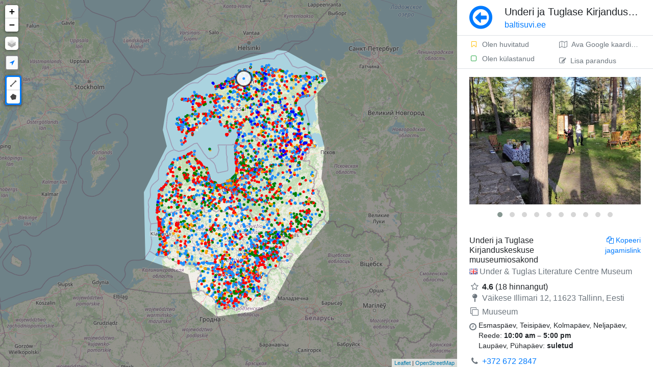

--- FILE ---
content_type: text/html; charset=UTF-8
request_url: https://baltisuvi.ee/kaart/286/underi-ja-tuglase-kirjanduskeskuse-muuseumiosakond
body_size: 5702
content:
<!DOCTYPE html>
<html lang="et">

	<head>
		
		<!-- theme.public/head.phtml -->
		<!-- main/head_common.phtml -->
		<meta charset="utf-8">
		<meta http-equiv="X-UA-Compatible" content="IE=edge">
		<meta name="viewport" content="width=device-width, initial-scale=1, shrink-to-fit=no, minimum-scale=1.0, maximum-scale=1.0, user-scalable=no, minimal-ui">
		<meta name="apple-mobile-web-app-capable" content="yes" />   
		<meta name="apple-mobile-web-app-status-bar-style" content="black" />
		<meta name="google" content="notranslate" />
		<link rel="sitemap" type="application/xml" title="Sitemap" href="https://baltisuvi.ee/sitemap.xml">
		<link rel="canonical" href="https://baltisuvi.ee/kaart/286/underi-ja-tuglase-kirjanduskeskuse-muuseumiosakond" />
		<link rel="shortcut icon" href="https://baltisuvi.ee/assets/img/forest.png" type="image/x-icon" />
		<title>Underi ja Tuglase Kirjanduskeskuse muuseumiosakond</title>
		<script>
			<!-- assets/js/head.js -->
			﻿run = {}; bind = {}; 
			WWWDIR = 'https://baltisuvi.ee'; 
			WWWLANG = ''; 
			LANG = 'et'; 
			pluginMap = {
				'moment': {
					'js': ['https://baltisuvi.ee/assets/lib/datetimepicker/bootstrap4/moment.js', 'https://baltisuvi.ee/assets/lib/datetimepicker/bootstrap4/moment-with-locales.js']
				},
				'datetimepicker': {
					'css': ['https://baltisuvi.ee/assets/lib/datetimepicker/bootstrap4/css/tempusdominus-bootstrap-4.min.css'],
					'js': ['https://baltisuvi.ee/assets/lib/datetimepicker/bootstrap4/js/tempusdominus-bootstrap-4.min.js'],
				},
				'tinymce': {
					'js': ['https://baltisuvi.ee/assets/lib/tinymce/4.9/tinymce.min.js'],
				}
			};
			function hasAsset(type, url) {	
				var tag = type == 'js' ? 'script' : 'link';
				var srcAttr = type == 'js' ? 'src' : 'href';
				var assets = document.getElementsByTagName(tag);
				for(var i=0; i<assets.length; i++) {
					//console.log(assets[i][srcAttr]);
					if(assets[i][srcAttr].indexOf(url) > -1) {
						return true;
					}
				}	  
				return false;
			}
			function onLoaded(n, fn) {
				//console.log("ONLOADED", n);
				if(typeof n == 'function'){
					var name = '';
					var o = n;
				}else{
					var tmp = n.split(':');
					var name = tmp[0];
					var o = tmp[1] != undefined ? tmp[1] : name;
				}
				try {		
					res = (typeof n == 'function') ? n() : eval(o);
					if(typeof res == 'undefined') throw "undefined";
					if(res === null) throw "null";
				}catch(err) {
					var p = window.pluginMap[name];
					//console.log(n, p);
					if(p){
						var inject = 0;							
						if(p.js) p.js.forEach(function(url) {
							if(!hasAsset('js', url)){ inject++; addScript(url); }
						});
						if(p.css) p.css.forEach(function(url) {
							if(!hasAsset('css', url)){ inject++; addCss(url); }
						});	
						if(inject) console.log('%cInjecting '+name, 'color:gray');		
					}
					window.setTimeout(function(){
						onLoaded(n, fn)
					}, 10 ); 
					return;
				}
				fn();
			}
			function addScript( src, d ) {
				var s = document.createElement( 'script' );
				s.setAttribute( 'src', src );
				document.head.appendChild( s );
			}
			function addCss(path) {		
				var s = document.createElement( 'link' );
				s.setAttribute( 'rel', 'stylesheet' );
				s.setAttribute( 'href', path );
				document.head.appendChild( s );
			}
			window.onload = function(){
				toggleOffline = function(offline){
					document.getElementsByClassName('navigator-offline')[0].style.display = offline ? 'block' : 'none';
				}
				window.addEventListener('offline', function(){
					toggleOffline(true);
				});
				window.addEventListener('online', function(){
					toggleOffline(false);
				});		
			};
			function loadTime(s){
				if(location.href.indexOf('timer=1') == -1) return;
				console.log(s, Date.now()-window.performance.timing.navigationStart);
			}	
		</script> 
		<meta name="description" content="Tallinn, Harju County, Estonia | +372 672 2847 | www.utkk.ee | Eesti Teaduste Akadeemia Underi ja Tuglase Kirjandusinstituut on teadus- ja arendusas..." />
		<meta property="og:url" content="https://baltisuvi.ee/kaart/286/underi-ja-tuglase-kirjanduskeskuse-muuseumiosakond"/>
		<meta property="og:image:secure" content="https://baltisuvi.ee/proxy?url=https%3A%2F%2Flh3.googleusercontent.com%2Fp%2FAF1QipN-A9nJhqnMH6rBPdKsvNmpwGKiF6di7IWc6VTT%3Ds1600-w500&hash=066e6c9b67407f7f6a56bdaee5a4e3c6"/>
		<meta property="og:image:secure_url" content="https://baltisuvi.ee/proxy?url=https%3A%2F%2Flh3.googleusercontent.com%2Fp%2FAF1QipN-A9nJhqnMH6rBPdKsvNmpwGKiF6di7IWc6VTT%3Ds1600-w500&hash=066e6c9b67407f7f6a56bdaee5a4e3c6"/>
		<meta property="og:image:url" content="https://baltisuvi.ee/proxy?url=https%3A%2F%2Flh3.googleusercontent.com%2Fp%2FAF1QipN-A9nJhqnMH6rBPdKsvNmpwGKiF6di7IWc6VTT%3Ds1600-w500&hash=066e6c9b67407f7f6a56bdaee5a4e3c6"/>
		<meta property="og:image" content="https://baltisuvi.ee/proxy?url=https%3A%2F%2Flh3.googleusercontent.com%2Fp%2FAF1QipN-A9nJhqnMH6rBPdKsvNmpwGKiF6di7IWc6VTT%3Ds1600-w500&hash=066e6c9b67407f7f6a56bdaee5a4e3c6"/>
		<meta property="og:title" content="Underi ja Tuglase Kirjanduskeskuse muuseumiosakond - Balti Suvi reisikaart"/>
		<meta property="og:description" content="Avasta Eestit, Lätit ja Leedut!"/>
		<meta property="og:type " content="website"/>
		
		
		<script>
			function preloadImage(url){var img=new Image();img.src=url;}
			if(document.documentElement.clientWidth > 760){
				var preImg = [
					'https://romet.planet.ee/maptiles/tile.php?z=6&x=36&y=19',
					'https://romet.planet.ee/maptiles/tile.php?z=6&x=36&y=20',
					'https://romet.planet.ee/maptiles/tile.php?z=6&x=35&y=20',
					'https://romet.planet.ee/maptiles/tile.php?z=6&x=35&y=19',
					'https://romet.planet.ee/maptiles/tile.php?z=6&x=37&y=19',
					'https://romet.planet.ee/maptiles/tile.php?z=6&x=36&y=18',
					'https://romet.planet.ee/maptiles/tile.php?z=6&x=37&y=20',
					'https://romet.planet.ee/maptiles/tile.php?z=6&x=36&y=21',
					'https://romet.planet.ee/maptiles/tile.php?z=6&x=35&y=18',
					'https://romet.planet.ee/maptiles/tile.php?z=6&x=37&y=18',
					'https://romet.planet.ee/maptiles/tile.php?z=6&x=35&y=21',
					'https://romet.planet.ee/maptiles/tile.php?z=6&x=37&y=21',
				];
			}else{
				var preImg = [
					'https://romet.planet.ee/maptiles/tile.php?z=5&x=18&y=9',
					'https://romet.planet.ee/maptiles/tile.php?z=5&x=18&y=10',
					'https://romet.planet.ee/maptiles/tile.php?z=5&x=17&y=9',
					'https://romet.planet.ee/maptiles/tile.php?z=5&x=17&y=10',
					'https://romet.planet.ee/maptiles/tile.php?z=5&x=19&y=9',
					'https://romet.planet.ee/maptiles/tile.php?z=5&x=19&y=10',
				];
			}
			for(url of preImg) preloadImage(url);
		</script>
		
		<link rel="preload" as="A" href="r">
		
		<!-- LIB CSS -->
		<link rel="stylesheet" href="https://baltisuvi.ee/assets/lib/bootstrap/css/bootstrap.min.css">
		<link rel="stylesheet" href="https://baltisuvi.ee/assets/lib/leaflet/leaflet.css">
		<link rel="stylesheet" href="https://baltisuvi.ee/assets/lib/font-awesome/css/font-awesome.min.css">
		
		<!-- CUSTOM CSS -->
		<link rel="stylesheet" href="https://baltisuvi.ee/assets/css/base.css">
		<link rel="stylesheet" href="https://baltisuvi.ee/assets/css/custom.css">
		<link rel="stylesheet" href="https://baltisuvi.ee/assets/css/inputs.css">
		<link rel="stylesheet" href="https://baltisuvi.ee/assets/css/side-page.css">
		
		<!--
		<script async src="https://baltisuvi.ee/assets/lib/modernizr/modernizr.js"></script>
		<script async src="https://baltisuvi.ee/assets/js/ie11CustomProperties.js"></script>
		<script async src="https://baltisuvi.ee/storage/cache/locations.js"></script>
		-->
		
		<script type="text/javascript" src="https://baltisuvi.ee/assets/lib/leaflet/leaflet.js"></script>
		<script type="text/javascript" src="https://baltisuvi.ee/src/map.js?v="></script>
		
		<!-- Leaflet-Pointable -->
		 <script src="https://unpkg.com/leaflet-pointable@0.0.2/leaflet-pointable.js"></script>
		 <!-- Leaflet-Trails -->
		 <script src="https://unpkg.com/leaflet-trails@0.0.1/leaflet-trails.js"></script>
		 <link rel="stylesheet" href="https://unpkg.com/leaflet-trails@0.0.1/leaflet-trails.css">
		
		
		
					
	</head>	

	<body>
		
		<div data-nosnippet class="navigator-offline collapse min-vh-100 fixed-top" style="background:rgba(0, 0, 0, 0.8);z-index:9999;">
			<div class="d-flex flex-column min-vh-100">
				<div class="m-auto text-center">
					<div class="d-flex align-items-start">
						<div class="bg-dark p-1 rounded ib border border-white mr-4 mt-2">
							<span class="fa-stack fa-lg">
								<i class="fa fa-signal fa-stack-1x fa-2x text-white"></i>
								<i class="fa fa-times fa-stack-2x text-danger"></i>
							</span>
						</div>
						<div>
							<div class="h3 font-weight-light mb-3 text-white">No connection to Internet</div>
							<span class="text-muted" href="https://baltisuvi.ee">Check your connection</span>
						</div>
					</div>
				</div>
			</div>
		</div>

		<div class="vh-100 vw-100 d-flex container-row">

			<div data-nosnippet class="col-map">
				<div id="map" class="bg-secondary"></div>
			</div>
			

			<div class="position-relative overflow-hidden col-body">
				<div class="body" style="display:flex;flex-direction:column">
					<div class="p-0 d-flex flex-column h-100">
						<div class="page-title px-4 py-2 border-bottom d-flex flex-row" style="min-height:70px;">
	<div class="mr-4 align-self-center">
					<a class="no-decoration text-primary" href="#" onClick="history.go(-1); return false;"><i class="fa fa-arrow-circle-o-left m-auto" style="font-size:3.3rem"></i>
			</a>
			</div>
		<h1 class="h5 flex-grow-1 align-self-center ellipsis mb-0">
		Underi ja Tuglase Kirjanduskeskuse muuseumiosakond<br>
		<small class="font-weight-light domain-name"><a class="no-decoration text-primary" href="https://baltisuvi.ee">
				baltisuvi.ee						</a></small>
	</h1>
			</div>						<div class="page-text px-4 py-3 flex-grow-1 scroll-y d-flex flex-column" 
						style="">
							<div class="h-100">
								<div class="main_get_messages"></div><script type="application/ld+json">{
    "@context": "http://schema.org",
    "@type": "Place",
    "url": "https://baltisuvi.ee/kaart/286/underi-ja-tuglase-kirjanduskeskuse-muuseumiosakond",
    "image": "https://lh3.googleusercontent.com/p/AF1QipN-A9nJhqnMH6rBPdKsvNmpwGKiF6di7IWc6VTT=s1600-w500",
    "name": "Underi ja Tuglase Kirjanduskeskuse muuseumiosakond",
    "alternateName": "Under & Tuglas Literature Centre Museum",
    "description": "Eesti Teaduste Akadeemia Underi ja Tuglase Kirjandusinstituut on teadus- ja arendusasutus, mille ülesanne on eestikeelse ja Eesti ala mitmekeelse kirjakultuuri uurimine ja mõtestamine eesmärgiga tagada eesti keele ja kultuuri säilimine läbi aegade. Instituut toimib ühtlasi teadusliku mäluasutusena, hallates, uurides ja arendades unikaalseid rahvuslikku teadus- ja kultuuripärandisse kuuluvaid kogusid.",
    "address": "Tallinn, Harju County, Estonia",
    "addressCountry": "et",
    "aggregateRating": {
        "@type": "AggregateRating",
        "ratingValue": 4.6,
        "reviewCount": 18
    },
    "geo": {
        "@type": "GeoCoordinates",
        "latitude": 59.38744630000001,
        "longitude": 24.7148459
    }
}</script><div id="browseData" data-id="286" data-page="browse" data-place="" data-lat="59.3874463" data-lng="24.7148459"></div><div class="d-flex mb-3 border-bottom mx-n4 mt-n3" data-nosnippet="" style="min-height:44px;"><div class="align-self-center d-flex flex-column w-50">			
					<a class="no-decoration text-smaller no-wrap py-1 px-4 text-muted hover-bg-light pt-2" rel="nofollow"			href="https://baltisuvi.ee/toggleSetting?id=286&place_id=&type=bookmark"><i class="fa fa-fw fa-bookmark-o text-warning  mr-2"></i>Olen huvitatud</a>
				
					<a class="no-decoration text-smaller no-wrap py-1 px-4 text-muted hover-bg-light pb-2" rel="nofollow" href="https://baltisuvi.ee/toggleSetting?id=286&place_id=&type=checked"><i class="fa fa-fw fa-square-o text-success mr-2"></i>Olen külastanud</a>
				</div><div class="ml-auto d-flex flex-column ellipsis"><a class="ttip_t ellipsis w-100 no-decoration text-smaller no-wrap py-1 px-4 text-muted hover-bg-light pt-2 h-50" target="blank" title="Ava Google kaardirakenduses" rel="nofollow" href="https://www.google.com/maps/dir/Current+Location/59.3874463,24.7148459"><i class="fa fa-map-o mr-2"></i>Ava Google kaardirakenduses</a><a class="ajaxLoad ttip_t ellipsis w-100 no-decoration text-smaller no-wrap py-1 px-4 text-muted hover-bg-light pt-2 h-50" title="Lisa parandus" rel="nofollow" href="https://baltisuvi.ee/edit?id=286"><i class="fa fa-edit mr-2"></i>Lisa parandus</a></div></div><div class="lightbox mb-4" -div-cloak="" style="min-height:270px" data-plugin-options="{&quot;delegate&quot;: &quot;.owl-item:not(.cloned) a&quot;, &quot;type&quot;: &quot;image&quot;, &quot;gallery&quot;: {&quot;enabled&quot;: true}}"><div class="owl-carousel" data-plugin-options="{&quot;items&quot;: 1, &quot;animateOut&quot;: &quot;fadeOut&quot;, &quot;autoHeight&quot;: true}"><div><a class="no-ajax" href="https://lh3.googleusercontent.com/p/AF1QipN-A9nJhqnMH6rBPdKsvNmpwGKiF6di7IWc6VTT=s1600-w1200" title="Urmas Talivee"><img class="mw-100 img-responsive img-rounded browseImg" alt="Underi" src="https://lh3.googleusercontent.com/p/AF1QipN-A9nJhqnMH6rBPdKsvNmpwGKiF6di7IWc6VTT=s1600-w500"/></a></div><div><a class="no-ajax" href="https://lh3.googleusercontent.com/p/AF1QipN1b7eg01vZHvXsJi0JsgvIOTrlFaH8WXvOzcoD=s1600-w1200" title="Sirly Hiiemäe"><img class="mw-100 img-responsive img-rounded browseImg" alt="Underi ja Tuglase Kirjanduskeskuse muuseumiosakond" src="https://lh3.googleusercontent.com/p/AF1QipN1b7eg01vZHvXsJi0JsgvIOTrlFaH8WXvOzcoD=s1600-w500"/></a></div><div><a class="no-ajax" href="https://lh3.googleusercontent.com/p/AF1QipMwTYBMjl0ZrQ2XweRa6afwSD3yStSYM7QRDQWQ=s1600-w1200" title="Elle-Mari Talivee"><img class="mw-100 img-responsive img-rounded browseImg" alt="Tuglase" src="https://lh3.googleusercontent.com/p/AF1QipMwTYBMjl0ZrQ2XweRa6afwSD3yStSYM7QRDQWQ=s1600-w500"/></a></div><div><a class="no-ajax" href="https://lh3.googleusercontent.com/p/AF1QipPUTRyJ4EhFjzQCqiOBTBikz1dDS3Wh0iC4G573=s1600-w1200" title="Urmas Talivee"><img class="mw-100 img-responsive img-rounded browseImg" alt="Kirjanduskeskuse" src="https://lh3.googleusercontent.com/p/AF1QipPUTRyJ4EhFjzQCqiOBTBikz1dDS3Wh0iC4G573=s1600-w500"/></a></div><div><a class="no-ajax" href="https://lh3.googleusercontent.com/p/AF1QipPXXEjmONGx6Khr0rdPi8VZw01RW9sQPmEzHQAj=s1600-w1200" title="Urmas Talivee"><img class="mw-100 img-responsive img-rounded browseImg" alt="muuseumiosakond" src="https://lh3.googleusercontent.com/p/AF1QipPXXEjmONGx6Khr0rdPi8VZw01RW9sQPmEzHQAj=s1600-w500"/></a></div><div><a class="no-ajax" href="https://lh3.googleusercontent.com/p/AF1QipNQS5KaTFKzmtLdUqUcicgAZJ0WeXRfhnT7a0sV=s1600-w1200" title="Urmas Talivee"><img class="mw-100 img-responsive img-rounded browseImg" alt="Muuseum" src="https://lh3.googleusercontent.com/p/AF1QipNQS5KaTFKzmtLdUqUcicgAZJ0WeXRfhnT7a0sV=s1600-w500"/></a></div><div><a class="no-ajax" href="https://lh3.googleusercontent.com/p/AF1QipM_j_YdHeI-1_Kpynat-yhfxB9xvx8F4GQYLlUs=s1600-w1200" title="Urmas Talivee"><img class="mw-100 img-responsive img-rounded browseImg" alt="Vaatamisväärsused" src="https://lh3.googleusercontent.com/p/AF1QipM_j_YdHeI-1_Kpynat-yhfxB9xvx8F4GQYLlUs=s1600-w500"/></a></div><div><a class="no-ajax" href="https://lh3.googleusercontent.com/p/AF1QipP0Xf38tCbjaaFpSfmVyCLLtWyKeqC44IHWa0FZ=s1600-w1200" title="Miina Liias"><img class="mw-100 img-responsive img-rounded browseImg" alt="utkk" src="https://lh3.googleusercontent.com/p/AF1QipP0Xf38tCbjaaFpSfmVyCLLtWyKeqC44IHWa0FZ=s1600-w500"/></a></div><div><a class="no-ajax" href="https://lh3.googleusercontent.com/p/AF1QipPf3Zq0uKFCCgnZwu3EXGkUyWB3beJWYyVIrfV8=s1600-w1200" title="Sirly Hiiemäe"><img class="mw-100 img-responsive img-rounded browseImg" alt="Underi ja Tuglase Kirjanduskeskuse muuseumiosakond" src="https://lh3.googleusercontent.com/p/AF1QipPf3Zq0uKFCCgnZwu3EXGkUyWB3beJWYyVIrfV8=s1600-w500"/></a></div><div><a class="no-ajax" href="https://lh3.googleusercontent.com/p/AF1QipNFnHMZ1AY1s1Fomqm2AftEqTBTaQyoysGgW1El=s1600-w1200" title="Elle-Mari Talivee"><img class="mw-100 img-responsive img-rounded browseImg" alt="Underi ja Tuglase Kirjanduskeskuse muuseumiosakond" src="https://lh3.googleusercontent.com/p/AF1QipNFnHMZ1AY1s1Fomqm2AftEqTBTaQyoysGgW1El=s1600-w500"/></a></div></div></div><div class="d-flex flex-column flex-grow-1 item-content"><div class="mb-4"><div class="d-flex overflow-hidden"><div class="flex-grow-1"><div class="d-flex justify-content-between"><h2 class="mb-1 h6">Underi ja Tuglase Kirjanduskeskuse muuseumiosakond</h2><div class="ttip_l ib text-smaller pointer text-primary ml-3 text-right" onClick="setClipboard(&#039;https://baltisuvi.ee/kaart/286/underi-ja-tuglase-kirjanduskeskuse-muuseumiosakond&#039;); 
			this.title = &#039;Link kopeeritud&#039;; 
			tips.init($(this).parent());
			$(this).trigger(&#039;mouseenter&#039;);"><i class="fa fa-copy mr-1"></i>Kopeeri jagamislink</div></div><h3 class="my-0 h6 text-muted font-weight-light" lang="en"><span class="ttip_t align-middle ib mr-1" title="Inglise"><i class="flag flag-gb"></i></span>Under & Tuglas Literature Centre Museum</h3><div class="mb-2"></div><div><i class="fa fa-fw fa-star-o mr-1 text-muted"></i><span class="font-weight-bold">4.6</span> (18 hinnangut)</div><h5 class="text-muted mb-2 font-weight-normal h6" style="word-break:break-all"><i class="fa fa-fw fa-map-pin text-muted mr-1"></i>Väikese Illimari 12, 11623 Tallinn, Eesti</h5><h3 class="font-weight-normal h6"><i class="fa fa-fw fa-clone mr-1 text-muted"></i><span class="text-muted">Muuseum</span></h3><div class="my-1 w-100 text-nowrap d-flex"><i class="fa fa-fw fa-clock-o text-muted mr-1 mt-1"></i><div><span class="ib text-smaller" style="white-space:pre-wrap!important">Esmaspäev, Teisipäev, Kolmapäev, Neljapäev, Reede: <b>10:00 am – 5:00 pm</b></span><br/><span class="ib text-smaller" style="white-space:pre-wrap!important">Laupäev, Pühapäev: <b>suletud</b></span></div></div><div style="word-break:break-all"><i class="fa fa-fw fa-phone text-muted mr-1"></i><a href="tel:+372 672 2847">+372 672 2847</a></div><div style="word-break:break-all"><i class="fa fa-fw fa-globe text-muted mr-1"></i><a xrel="xnofollow" target="blank" href="https://www.utkk.ee/">www.utkk.ee</a></div><div class="my-3"><i class="fa fa-fw fa-info-circle text-muted mr-1"></i><a class="align-self-center mr-auto" href="https://maps.google.com/?cid=11341717975426857093" target="blank">Andmed Googlest</a></div></div></div></div><h6 class="mb-3 description font-weight-normal">Eesti Teaduste Akadeemia Underi ja Tuglase Kirjandusinstituut on teadus- ja arendusasutus, mille ülesanne on eestikeelse ja Eesti ala mitmekeelse kirjakultuuri uurimine ja mõtestamine eesmärgiga tagada eesti keele ja kultuuri säilimine läbi aegade. Instituut toimib ühtlasi teadusliku mäluasutusena, hallates, uurides ja arendades unikaalseid rahvuslikku teadus- ja kultuuripärandisse kuuluvaid kogusid. <a target="_blank" rel="nofollow" href="https://www.utkk.ee/">www.utkk.ee</a></h6></div>
							</div>
						</div>
					</div>  

									</div> 
				
			</div>
		</div>		

		
		<!-- theme.public/js.phtml -->
		<!--
			<script async type="text/javascript" src="https://baltisuvi.ee/assets/lib/vue/vue.min.js"></script>
			<script async type="text/javascript" src="https://baltisuvi.ee/assets/lib/jquery/jquery-cookie.min.js"></script>
			<script async type="text/javascript" src="https://baltisuvi.ee/assets/lib/lazyload/lazyload.min.js"></script>
		-->
		<script type="text/javascript" src="https://baltisuvi.ee/src/locations.js?202601272229"></script>
		
		<link async rel="stylesheet" href="https://baltisuvi.ee/assets/lib/Leaflet.draw/src/leaflet.draw.css"/>
		<link async rel="stylesheet" href="https://baltisuvi.ee/assets/lib/flags/flags.css">
		<link async rel="stylesheet" href="https://baltisuvi.ee/assets/lib/magnific-popup/magnific-popup.css">
		<link async rel="stylesheet" href="https://baltisuvi.ee/assets/lib/owlcarousel/owl.carousel.min.css">
		<link async rel="stylesheet" href="https://baltisuvi.ee/assets/lib/owlcarousel/owl.theme.default.min.css">
		<link async rel="stylesheet" href="https://baltisuvi.ee/assets/lib/qtip2/jquery.qtip.min.css">
		<link async rel="stylesheet" href="https://baltisuvi.ee/assets/lib/fdrop/fdrop.css">
		<link async rel="stylesheet" href="https://baltisuvi.ee/assets/lib/file-icon-vectors/css/file-icon-vivid.css">
		
		<script type="text/javascript" src="https://baltisuvi.ee/assets/lib/jquery/jquery-3.3.1.min.js"></script>
		<script type="text/javascript" src="https://baltisuvi.ee/assets/lib/jquery/jquery-migrate-3.0.1.js"></script>
		
		<script async type="text/javascript" src="https://baltisuvi.ee/assets/lib/bootstrap/js/bootstrap.bundle.min.js"></script>
		
		<script async type="text/javascript" src="https://baltisuvi.ee/assets/lib/qtip2/jquery.qtip.min.js"></script>
		<script defer type="text/javascript" src="https://baltisuvi.ee/assets/lib/fdrop/fdrop.js"></script>
		<script defer type="text/javascript" src="https://baltisuvi.ee/assets/lib/nanobar/nanobar.min.js"></script>
		
		<script defer type="text/javascript" src="https://baltisuvi.ee/assets/lib/owlcarousel/owl.carousel.min.js"></script>
		<script defer type="text/javascript" src="https://baltisuvi.ee/assets/lib/magnific-popup/jquery.magnific-popup.js"></script>
		
		<script type="text/javascript" src="https://baltisuvi.ee/assets/lib/leaflet/L.draw.min.js"></script>
		
		<script type="text/javascript" src="https://baltisuvi.ee/assets/js/base.js?ch=32cde6c"></script>	
		<script async type="text/javascript" src="https://baltisuvi.ee/assets/js/init.js?ch=ff04cef"></script>
		
		<!-- JS INIT -->
		
		
		
		<div class="modal" data-type="ajax" id="modal" tabindex="-1"><div class="modal-dialog loading-modal-dialog"><div class="modal-content"><div class="d-flex" style="min-height: 300px"><div class="lds-ripple my-auto mx-auto"><div></div><div></div></div></div></div></div></div>
		
		<!-- Global site tag (gtag.js) - Google Analytics -->
		<script defer src="https://www.googletagmanager.com/gtag/js?id=UA-167339083-1"></script>
		<script>
		  window.dataLayer = window.dataLayer || [];
		  function gtag(){dataLayer.push(arguments);}
		  gtag('js', new Date());
		  gtag('config', 'UA-167339083-1');
		</script>

	</body>	
</html>


--- FILE ---
content_type: application/javascript
request_url: https://baltisuvi.ee/assets/js/init.js?ch=ff04cef
body_size: 469
content:
$(function(){
	loadTime("======= init.js start =======");
	//console.log('======= init.js =======');	
	init(document);	
	binds(document);	
	loadTime("======= init.js finish =======");
	//console.log('======= DONE =======');	
});

//CALLED ON EVERY HTTP PAGE LOAD
function init(container){
	console.log('%cinit('+getElementSelectorString(container)+')', 'color: green');	
	//queryform.init(container);	
	//preventMouseUpModalBackDropClose.init(container);
	//StrikeBg(container, '#00ff00');
	ajaxLoad.init();	
	runner.init();
	//DEBUGINFO ON PAGE BOTTOM
	//debuginfo.init();	
}

//CALLED ON EVERY PAGE LOAD AND NEW DOM ELEMENT SUCH AS MODALS, AJAX LOADED FORMS
function binds(container){	
	container = container != null ? $(container)[0] : document;

	//$(container).data('container-bind-number', ($(container).data('container-bind-number') || 0) + 1);	

	//LOG FUNCTION CALL TO CONSOLE
	console.log('%cbinds('+getElementSelectorString(container)+')', 'color: green');	

	//StrikeBg(container, '#FBD1FF')
	
	//REQUIRED LIBS
	//feathericons.init(container);
	//rTemplate.init(container);
	focusfield(".set-focus");
	tips.init(container);
	//datetimepicker.init(container);
	//ajaxfill.init(container);
	//datatable.init(container);
	tinymceConfig.init(container);
	fDrop.init(container);
	//highchart.init(container);
	
	textarea_autogrow.init(container);	
	
	//OPTIONAL LIBS	
	//select2.init(container);	
	//googlemap.init(container);
	//ads.init(container);
	//toggleVisibility.init(container);
	//lightbox.init(container);
	//wookmarkgallery.init(container);	
	//typeahead.init(container);	
	language_edit.init(container);
	toast.init(container);
	//lazyload.init(container);
	//vuefn.init(container);
	//ajaxFormAutosave.init(container);
	lightbox.init();
	carousel.init();
	//EXTRA BINDS FROM PAGE SCRIPT
	binder.init(container);	
}


